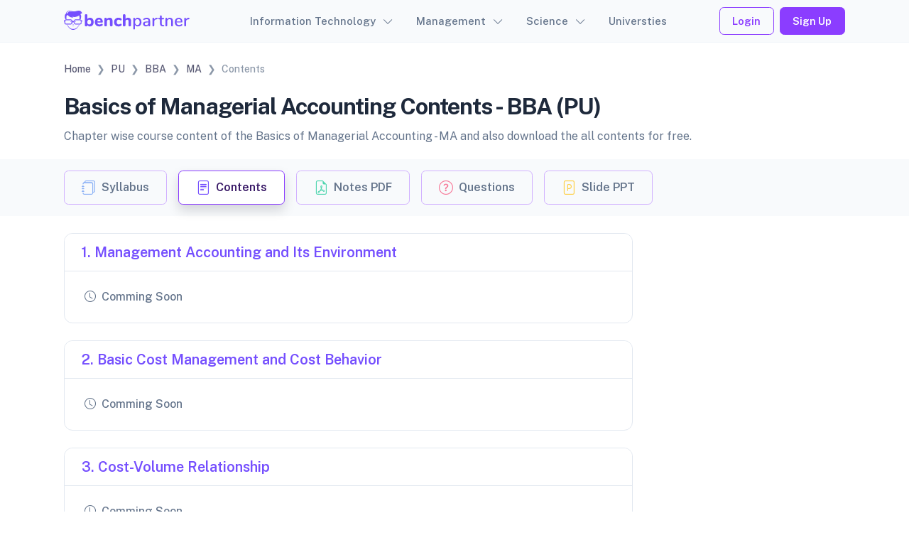

--- FILE ---
content_type: text/html; charset=UTF-8
request_url: https://benchpartner.com/bba-pu/basics-of-managerial-accounting/contents
body_size: 7260
content:
<!doctype html>
<html lang="en">

<head>
    <meta charset="utf-8" />
    <meta http-equiv="X-UA-Compatible" content="IE=edge">
    <meta name="viewport" content="width=device-width, initial-scale=1, shrink-to-fit=no" />
    <meta property="og:locale" content="en_US">
    <!-- Favicon icon-->
    <link rel="apple-touch-icon" sizes="180x180" href="https://benchpartner.com/frontend/fevicon/180x180.svg">
    <link rel="icon" type="image/png" sizes="32x32" href="https://benchpartner.com/frontend/fevicon/32x32.svg">
    <link rel="icon" type="image/png" sizes="16x16" href="https://benchpartner.com/frontend/fevicon/16x16.svg">
    <link rel="manifest" href="site.webmanifest">
    <link rel="mask-icon" color="#754FFE" href="https://benchpartner.com/frontend/fevicon/32x32.svg">
    <meta name="msapplication-TileColor" content="#754FFE">
    <meta name="csrf-token" content="Gu8mDZRTHFZEA0XjWjTJm7g4vZuKnqejJpOb7Gzz">

        <meta name="description" content="Basics of Managerial Accounting Contents - BBA Pokhara University(PU)">
    <meta name="keywords" content="Basics of Managerial Accounting Contents - BBA Pokhara University(PU)">
    <link rel="canonical"
        href="https://benchpartner.com/bba-pu/basics-of-managerial-accounting/contents" />
    <meta property="og:url"
        content="https://benchpartner.com/bba-pu/basics-of-managerial-accounting/contents" />
    <meta property="og:type" content="website" />
    <meta property="og:title" content="Basics of Managerial Accounting Contents - BBA Pokhara University(PU)" />
    <meta property="og:description" content="Basics of Managerial Accounting Contents - BBA Pokhara University(PU)" />
    <meta name="apple-mobile-web-app-title" content="Basics of Managerial Accounting Contents - BBA Pokhara University(PU)">
    <!--[if BLOCK]><![endif]-->        <script async src="https://pagead2.googlesyndication.com/pagead/js/adsbygoogle.js?client=ca-pub-5866674043597815"
     crossorigin="anonymous"></script>
     <!--[if ENDBLOCK]><![endif]-->

    <link rel="stylesheet" href="https://benchpartner.com/frontend/libs/swiper/swiper-bundle.min.css" />
    <link rel="stylesheet" href="https://benchpartner.com/frontend/libs/glightbox/dist/css/glightbox.min.css" />

    <!-- Color modes -->
    <script src="https://benchpartner.com/frontend/js/vendors/color-modes.js"></script>

    <!-- Libs CSS -->
    <link href="https://benchpartner.com/frontend/libs/simplebar/dist/simplebar.min.css" rel="stylesheet" />
    <link href="https://benchpartner.com/frontend/libs/bootstrap-icons/font/bootstrap-icons.min.css" rel="stylesheet" />

    <!-- Scroll Cue -->
    <link rel="stylesheet" href="https://benchpartner.com/frontend/libs/scrollcue/scrollCue.css" />

    <!-- Box icons -->
    <link rel="stylesheet" href="https://benchpartner.com/frontend/fonts/css/boxicons.min.css" />

    <!-- Theme CSS -->
    <link rel="stylesheet" href="https://benchpartner.com/frontend/css/theme.min.css" />

            <title>Basics of Managerial Accounting Contents - BBA Pokhara University(PU) - Bench Partner</title>
    
            <!-- Global site tag (gtag.js) - Google Analytics -->
        <script async src="https://www.googletagmanager.com/gtag/js?id=UA-137347222-1"></script>
        <script>
            window.dataLayer = window.dataLayer || [];

            function gtag() {
                dataLayer.push(arguments);
            }
            gtag('js', new Date());
            gtag('config', 'UA-137347222-1');
        </script>
    
        <!-- Livewire Styles --><style >[wire\:loading][wire\:loading], [wire\:loading\.delay][wire\:loading\.delay], [wire\:loading\.inline-block][wire\:loading\.inline-block], [wire\:loading\.inline][wire\:loading\.inline], [wire\:loading\.block][wire\:loading\.block], [wire\:loading\.flex][wire\:loading\.flex], [wire\:loading\.table][wire\:loading\.table], [wire\:loading\.grid][wire\:loading\.grid], [wire\:loading\.inline-flex][wire\:loading\.inline-flex] {display: none;}[wire\:loading\.delay\.none][wire\:loading\.delay\.none], [wire\:loading\.delay\.shortest][wire\:loading\.delay\.shortest], [wire\:loading\.delay\.shorter][wire\:loading\.delay\.shorter], [wire\:loading\.delay\.short][wire\:loading\.delay\.short], [wire\:loading\.delay\.default][wire\:loading\.delay\.default], [wire\:loading\.delay\.long][wire\:loading\.delay\.long], [wire\:loading\.delay\.longer][wire\:loading\.delay\.longer], [wire\:loading\.delay\.longest][wire\:loading\.delay\.longest] {display: none;}[wire\:offline][wire\:offline] {display: none;}[wire\:dirty]:not(textarea):not(input):not(select) {display: none;}:root {--livewire-progress-bar-color: #2299dd;}[x-cloak] {display: none !important;}</style>

</head>

<body>

    <header>
    <nav class="navbar navbar-expand-lg w-100 position-fixed bg-light-subtle navbar-light">
        <div class="container">
            <a class="navbar-brand" href="https://benchpartner.com">
                <img src="https://benchpartner.com/frontend/logo/logo.svg" alt="Bench Partner" />
            </a>
            <button class="navbar-toggler" type="button" data-bs-toggle="offcanvas"
                data-bs-target="#offcanvasWithBothOptions" aria-controls="offcanvasWithBothOptions">
                <i class="bi bi-list"></i>
            </button>
            <div class="offcanvas offcanvas-start offcanvas-nav" id="offcanvasWithBothOptions"
                aria-labelledby="offcanvasWithBothOptionsLabel" style="width: 20rem">
                <div class="offcanvas-header">
                    <a href="https://benchpartner.com" class="text-inverse">
                        <img src="https://benchpartner.com/frontend/logo/logo.svg" alt="Bench Partner" />
                    </a>
                    <button type="button" class="btn-close" data-bs-dismiss="offcanvas" aria-label="Close"></button>
                </div>
                <div class="offcanvas-body pt-0 align-items-center">
                    <ul class="navbar-nav mx-auto align-items-lg-center">
                                                    <li class="nav-item dropdown">
                                <a class="nav-link dropdown-toggle" href="#" role="button"
                                    data-bs-toggle="dropdown" aria-expanded="false">Information Technology</a>
                                <div class="dropdown-menu dropdown-menu-xxl">
                                    <div class="row row-cols-lg-12 g-0">
                                                                                    <div class="col">
                                                <div>
                                                                                                            <a class="dropdown-item"
                                                            href="https://benchpartner.com/subject/artificial-intelligence">Artificial Intelligence</a>
                                                                                                            <a class="dropdown-item"
                                                            href="https://benchpartner.com/subject/c-programming">C Programming</a>
                                                                                                            <a class="dropdown-item"
                                                            href="https://benchpartner.com/subject/cloud-computing">Cloud Computing</a>
                                                                                                            <a class="dropdown-item"
                                                            href="https://benchpartner.com/subject/computer-graphics">Computer Graphics</a>
                                                                                                            <a class="dropdown-item"
                                                            href="https://benchpartner.com/subject/computer-network">Computer Network</a>
                                                                                                            <a class="dropdown-item"
                                                            href="https://benchpartner.com/subject/computer-organization-and-architecture">Computer Organization &amp; Architecture</a>
                                                                                                            <a class="dropdown-item"
                                                            href="https://benchpartner.com/subject/data-communications">Data Communications</a>
                                                                                                    </div>
                                            </div>
                                                                                    <div class="col">
                                                <div>
                                                                                                            <a class="dropdown-item"
                                                            href="https://benchpartner.com/subject/data-mining-and-data-warehousing">Data Mining and Data Warehousing</a>
                                                                                                            <a class="dropdown-item"
                                                            href="https://benchpartner.com/subject/data-structure-and-algorithm">Data Structure and Algorithm</a>
                                                                                                            <a class="dropdown-item"
                                                            href="https://benchpartner.com/subject/database-management-system">Database Management System</a>
                                                                                                            <a class="dropdown-item"
                                                            href="https://benchpartner.com/subject/digital-image-processing">Digital Image Processing</a>
                                                                                                            <a class="dropdown-item"
                                                            href="https://benchpartner.com/subject/digital-logic">Digital Logic</a>
                                                                                                            <a class="dropdown-item"
                                                            href="https://benchpartner.com/subject/digital-marketing">Digital Marketing</a>
                                                                                                            <a class="dropdown-item"
                                                            href="https://benchpartner.com/subject/distributed-database-system">Distributed Database System</a>
                                                                                                    </div>
                                            </div>
                                                                                    <div class="col">
                                                <div>
                                                                                                            <a class="dropdown-item"
                                                            href="https://benchpartner.com/subject/e-commerce">E-Commerce</a>
                                                                                                            <a class="dropdown-item"
                                                            href="https://benchpartner.com/subject/fundamentals-of-computer">Fundamentals of Computer</a>
                                                                                                            <a class="dropdown-item"
                                                            href="https://benchpartner.com/subject/geographical-information-system">Geographical Information System</a>
                                                                                                            <a class="dropdown-item"
                                                            href="https://benchpartner.com/subject/it-project-management">IT Project Management</a>
                                                                                                            <a class="dropdown-item"
                                                            href="https://benchpartner.com/subject/microprocessors">Microprocessors</a>
                                                                                                            <a class="dropdown-item"
                                                            href="https://benchpartner.com/subject/oop-java">OOP Java</a>
                                                                                                            <a class="dropdown-item"
                                                            href="https://benchpartner.com/subject/operating-system">Operating System</a>
                                                                                                    </div>
                                            </div>
                                                                                    <div class="col">
                                                <div>
                                                                                                            <a class="dropdown-item"
                                                            href="https://benchpartner.com/subject/optical-fiber-communication">Optical Fiber Communication</a>
                                                                                                            <a class="dropdown-item"
                                                            href="https://benchpartner.com/subject/real-time-system">Real Time System</a>
                                                                                                            <a class="dropdown-item"
                                                            href="https://benchpartner.com/subject/semantic-web-technologies">Semantic Web Technologies</a>
                                                                                                            <a class="dropdown-item"
                                                            href="https://benchpartner.com/subject/software-engineering">Software Engineering</a>
                                                                                                            <a class="dropdown-item"
                                                            href="https://benchpartner.com/subject/system-analysis-design">System Analysis and Design</a>
                                                                                                            <a class="dropdown-item"
                                                            href="https://benchpartner.com/subject/theory-of-computation">Theory of Computation</a>
                                                                                                            <a class="dropdown-item"
                                                            href="https://benchpartner.com/subject/visual-programming-vp">Visual Programming (VP)</a>
                                                                                                    </div>
                                            </div>
                                                                                    <div class="col">
                                                <div>
                                                                                                            <a class="dropdown-item"
                                                            href="https://benchpartner.com/subject/web-technology">Web Technology</a>
                                                                                                    </div>
                                            </div>
                                                                            </div>
                                </div>
                            </li>
                                                    <li class="nav-item dropdown">
                                <a class="nav-link dropdown-toggle" href="#" role="button"
                                    data-bs-toggle="dropdown" aria-expanded="false">Management</a>
                                <div class="dropdown-menu dropdown-menu-xxl">
                                    <div class="row row-cols-lg-12 g-0">
                                                                                    <div class="col">
                                                <div>
                                                                                                            <a class="dropdown-item"
                                                            href="https://benchpartner.com/subject/advantage-and-disadvantage">Advantage and Disadvantage</a>
                                                                                                            <a class="dropdown-item"
                                                            href="https://benchpartner.com/subject/adventure-in-english">Adventure in English</a>
                                                                                                            <a class="dropdown-item"
                                                            href="https://benchpartner.com/subject/banking">Banking</a>
                                                                                                            <a class="dropdown-item"
                                                            href="https://benchpartner.com/subject/business-environment">Business Environment</a>
                                                                                                            <a class="dropdown-item"
                                                            href="https://benchpartner.com/subject/business-law">Business Law</a>
                                                                                                            <a class="dropdown-item"
                                                            href="https://benchpartner.com/subject/business-statistics">Business Statistics</a>
                                                                                                            <a class="dropdown-item"
                                                            href="https://benchpartner.com/subject/corporate-finance">Corporate Finance</a>
                                                                                                    </div>
                                            </div>
                                                                                    <div class="col">
                                                <div>
                                                                                                            <a class="dropdown-item"
                                                            href="https://benchpartner.com/subject/e-business">E-Business</a>
                                                                                                            <a class="dropdown-item"
                                                            href="https://benchpartner.com/subject/financial-institutions-and-market">Financial Institutions and Market</a>
                                                                                                            <a class="dropdown-item"
                                                            href="https://benchpartner.com/subject/financial-management">Financial Management</a>
                                                                                                            <a class="dropdown-item"
                                                            href="https://benchpartner.com/subject/fundamentals-of-sociology">Fundamentals of Sociology</a>
                                                                                                            <a class="dropdown-item"
                                                            href="https://benchpartner.com/subject/general-psychology">General Psychology</a>
                                                                                                            <a class="dropdown-item"
                                                            href="https://benchpartner.com/subject/human-resource-management">Human Resource Management</a>
                                                                                                            <a class="dropdown-item"
                                                            href="https://benchpartner.com/subject/international-business">International Business</a>
                                                                                                    </div>
                                            </div>
                                                                                    <div class="col">
                                                <div>
                                                                                                            <a class="dropdown-item"
                                                            href="https://benchpartner.com/subject/international-financial-management">International Financial Management</a>
                                                                                                            <a class="dropdown-item"
                                                            href="https://benchpartner.com/subject/investment-management">Investment Management</a>
                                                                                                            <a class="dropdown-item"
                                                            href="https://benchpartner.com/subject/macroeconomics">Macroeconomics</a>
                                                                                                            <a class="dropdown-item"
                                                            href="https://benchpartner.com/subject/management-information-system-mis">Management Information System - MIS</a>
                                                                                                            <a class="dropdown-item"
                                                            href="https://benchpartner.com/subject/management-of-innovation">Management of Innovation</a>
                                                                                                            <a class="dropdown-item"
                                                            href="https://benchpartner.com/subject/marketing">Marketing</a>
                                                                                                            <a class="dropdown-item"
                                                            href="https://benchpartner.com/subject/microeconomics">Microeconomics</a>
                                                                                                    </div>
                                            </div>
                                                                                    <div class="col">
                                                <div>
                                                                                                            <a class="dropdown-item"
                                                            href="https://benchpartner.com/subject/microfinance">Microfinance</a>
                                                                                                            <a class="dropdown-item"
                                                            href="https://benchpartner.com/subject/nepalese-society-and-politics">Nepalese Society and Politics</a>
                                                                                                            <a class="dropdown-item"
                                                            href="https://benchpartner.com/subject/operation-management">Operation Management</a>
                                                                                                            <a class="dropdown-item"
                                                            href="https://benchpartner.com/subject/organizational-behavior">Organizational Behavior</a>
                                                                                                            <a class="dropdown-item"
                                                            href="https://benchpartner.com/subject/principle-of-management">Principle of Management</a>
                                                                                                            <a class="dropdown-item"
                                                            href="https://benchpartner.com/subject/strategic-management">Strategic Management</a>
                                                                                                    </div>
                                            </div>
                                                                            </div>
                                </div>
                            </li>
                                                    <li class="nav-item dropdown">
                                <a class="nav-link dropdown-toggle" href="#" role="button"
                                    data-bs-toggle="dropdown" aria-expanded="false">Science</a>
                                <div class="dropdown-menu dropdown-menu-xxl">
                                    <div class="row row-cols-lg-12 g-0">
                                                                                    <div class="col">
                                                <div>
                                                                                                            <a class="dropdown-item"
                                                            href="https://benchpartner.com/subject/biology">Biology</a>
                                                                                                    </div>
                                            </div>
                                                                            </div>
                                </div>
                            </li>
                                                <li class="nav-item">
                            <a class="nav-link" aria-current="page"
                                href="https://benchpartner.com/universities">Universties</a>
                        </li>
                    </ul>
                    <div class="mt-3 mt-lg-0 d-flex align-items-center">
                                                    <a href="https://benchpartner.com/login" class="btn btn-outline-primary mx-2">Login</a>
                            <a href="https://benchpartner.com/register" class="btn btn-primary">Sign Up</a>
                                            </div>
                </div>
            </div>
        </div>
    </nav>
</header>

    <main>
        <div wire:snapshot="{&quot;data&quot;:{&quot;subject&quot;:[null,{&quot;class&quot;:&quot;App\\Models\\CourseSubject&quot;,&quot;key&quot;:95,&quot;s&quot;:&quot;mdl&quot;}],&quot;chapters&quot;:[null,{&quot;keys&quot;:[662,661,660,659,658,657,656],&quot;class&quot;:&quot;Illuminate\\Database\\Eloquent\\Collection&quot;,&quot;modelClass&quot;:&quot;App\\Models\\Chapter&quot;,&quot;s&quot;:&quot;elcln&quot;}],&quot;title&quot;:&quot;Basics of Managerial Accounting Contents - BBA Pokhara University(PU)&quot;,&quot;course&quot;:[null,{&quot;class&quot;:&quot;App\\Models\\Course&quot;,&quot;key&quot;:5,&quot;s&quot;:&quot;mdl&quot;}]},&quot;memo&quot;:{&quot;id&quot;:&quot;t43T34BdCPziscNhkIqm&quot;,&quot;name&quot;:&quot;frontend.course.subject.course-subject-contents&quot;,&quot;path&quot;:&quot;bba-pu\/basics-of-managerial-accounting\/contents&quot;,&quot;method&quot;:&quot;GET&quot;,&quot;children&quot;:[],&quot;scripts&quot;:[],&quot;assets&quot;:[],&quot;errors&quot;:[],&quot;locale&quot;:&quot;en&quot;},&quot;checksum&quot;:&quot;080a81f71fdc4874a50225a8f9d0a7c8a0ae3ff046a04afad8cef871b3e3395a&quot;}" wire:effects="[]" wire:id="t43T34BdCPziscNhkIqm">
    <section class="pt-4">
        <div class="container pb-3">
            <div class="row">
                <div class="col-12">
                    <div class="d-none d-md-block">
                        <nav aria-label="breadcrumb">
                            <ol vocab="https://schema.org/" typeof="BreadcrumbList" class="py-1 my-2 breadcrumb">
                                <li property="itemListElement" typeof="ListItem" class="breadcrumb-item">
                                    <a property="item" typeof="WebPage" title="Home" href="https://benchpartner.com">
                                        <i class="ai-home"></i>
                                        <span property="name">Home</span>
                                    </a>
                                    <meta property="position" content="1" />
                                </li>
                                <li property="itemListElement" typeof="ListItem" class="breadcrumb-item">
                                    <a property="item" typeof="WebPage" title="Pokhara University"
                                        href="https://benchpartner.com/university/pu">
                                        <span property="name"> PU </span>
                                    </a>
                                    <meta property="position" content="2" />
                                </li>
                                <li property="itemListElement" typeof="ListItem" class="breadcrumb-item">
                                    <a property="item" typeof="WebPage" title="Bachelor of Business Administration"
                                        href="https://benchpartner.com/course/bba-pu">
                                        <span property="name"> BBA </span>
                                    </a>
                                    <meta property="position" content="3" />
                                </li>
                                <li property="itemListElement" typeof="ListItem" class="breadcrumb-item">
                                    <a property="item" typeof="WebPage" title="Basics of Managerial Accounting"
                                        href="https://benchpartner.com/bba-pu/basics-of-managerial-accounting/95/syllabus">
                                        <span property="name"> MA </span>
                                    </a>
                                    <meta property="position" content="4" />
                                </li>
                                <li property="itemListElement" typeof="ListItem" class="breadcrumb-item active"
                                    aria-current="page">
                                    <span property="name"> Contents </span>
                                    <meta property="position" content="5" />
                                </li>
                            </ol>
                        </nav>
                    </div>
                    <div class="mt-3">
                        <h1 class="mb-2 h2">
                            Basics of Managerial Accounting Contents - BBA
                            (PU)
                        </h1>
                        <p class="mb-1">Chapter wise course content of the Basics of Managerial Accounting
                            - MA
                            and also download the all contents for free.</p>
                    </div>
                </div>
            </div>
        </div>
        <div class="bg-light-subtle py-3">
            <div class="container">
                <div class="d-flex subject-topic">
                    <a href="https://benchpartner.com/bba-pu/basics-of-managerial-accounting/95/syllabus"
                        class="py-2 px-4 border border border-primary-subtle rounded-2 me-3">
                        <div class="d-flex align-items-center">
                            <i class="bi bi-journals fs-4 text-info opacity-75"></i>
                            <div class="ms-2">
                                <h5 class="mb-0 text-body">Syllabus</h5>
                            </div>
                        </div>
                    </a>
                    <a href="#" class="py-2 px-4 border rounded-2 bg-white shadow border-primary me-3">
                        <div class="d-flex align-items-center text-primary">
                            <i class="bi bi-file-text fs-4"></i>
                            <div class="ms-2">
                                <h5 class="mb-0 text-primary-emphasis">Contents</h5>
                            </div>
                        </div>
                    </a>
                    <a href="https://benchpartner.com/bba-pu/basics-of-managerial-accounting/95/notes-pdf"
                        class="py-2 px-4 border border border-primary-subtle rounded-2 me-3">
                        <div class="d-flex align-items-center">
                            <i class="bi bi-file-earmark-pdf fs-4 text-success opacity-75"></i>
                            <div class="ms-2">
                                <h5 class="mb-0 text-body">Notes PDF</h5>
                            </div>
                        </div>
                    </a>
                    <a href="https://benchpartner.com/bba-pu/basics-of-managerial-accounting/all-questions"
                        class="py-2 px-4 border border border-primary-subtle rounded-2 me-3">
                        <div class="d-flex align-items-center">
                            <i class="bi bi-question-circle fs-4 text-danger opacity-75"></i>
                            <div class="ms-2">
                                <h5 class="mb-0 text-body">Questions</h5>
                            </div>
                        </div>
                    </a>
                    <a href="https://benchpartner.com/bba-pu/basics-of-managerial-accounting/95/slides-ppt"
                        class="py-2 px-4 border border border-primary-subtle rounded-2 me-3">
                        <div class="d-flex align-items-center">
                            <i class="bi bi-file-ppt fs-4 text-warning opacity-75"></i>
                            <div class="ms-2">
                                <h5 class="mb-0 text-body">Slide PPT</h5>
                            </div>
                        </div>
                    </a>
                </div>
            </div>
        </div>
    </section>
    <section class="py-4">
        <div class="container">
            <div class="row">
                <div class="col-lg-9 col-12 pe-lg-5">
                    <!--[if BLOCK]><![endif]-->                        <!--[if BLOCK]><![endif]-->                            <div class="card overflow-hidden mb-4">
                                <div class="card-header">
                                    <h4 class="text-primary mb-0">1.
                                        Management Accounting and Its Environment</h4>
                                </div>
                                <div class="card-body">
                                    <div class="ms-md-1">
                                                                                    <div class="d-flex align-items-center nav-heading fw-medium"
                                                title="Comming Soon" href="#">
                                                <i class="me-1 bi bi-clock"></i>
                                                <span class="ms-1">
                                                    Comming Soon
                                                </span>
                                            </div>
                                         <!--[if ENDBLOCK]><![endif]-->
                                    </div>
                                </div>
                            </div>
                                                    <div class="card overflow-hidden mb-4">
                                <div class="card-header">
                                    <h4 class="text-primary mb-0">2.
                                        Basic Cost Management and Cost Behavior</h4>
                                </div>
                                <div class="card-body">
                                    <div class="ms-md-1">
                                                                                    <div class="d-flex align-items-center nav-heading fw-medium"
                                                title="Comming Soon" href="#">
                                                <i class="me-1 bi bi-clock"></i>
                                                <span class="ms-1">
                                                    Comming Soon
                                                </span>
                                            </div>
                                         <!--[if ENDBLOCK]><![endif]-->
                                    </div>
                                </div>
                            </div>
                                                    <div class="card overflow-hidden mb-4">
                                <div class="card-header">
                                    <h4 class="text-primary mb-0">3.
                                        Cost-Volume Relationship</h4>
                                </div>
                                <div class="card-body">
                                    <div class="ms-md-1">
                                                                                    <div class="d-flex align-items-center nav-heading fw-medium"
                                                title="Comming Soon" href="#">
                                                <i class="me-1 bi bi-clock"></i>
                                                <span class="ms-1">
                                                    Comming Soon
                                                </span>
                                            </div>
                                         <!--[if ENDBLOCK]><![endif]-->
                                    </div>
                                </div>
                            </div>
                                                    <div class="card overflow-hidden mb-4">
                                <div class="card-header">
                                    <h4 class="text-primary mb-0">4.
                                        Income Recognition, Measurement and Reporting</h4>
                                </div>
                                <div class="card-body">
                                    <div class="ms-md-1">
                                                                                    <div class="d-flex align-items-center nav-heading fw-medium"
                                                title="Comming Soon" href="#">
                                                <i class="me-1 bi bi-clock"></i>
                                                <span class="ms-1">
                                                    Comming Soon
                                                </span>
                                            </div>
                                         <!--[if ENDBLOCK]><![endif]-->
                                    </div>
                                </div>
                            </div>
                                                    <div class="card overflow-hidden mb-4">
                                <div class="card-header">
                                    <h4 class="text-primary mb-0">5.
                                        Accounting for Planning and Control</h4>
                                </div>
                                <div class="card-body">
                                    <div class="ms-md-1">
                                                                                    <div class="d-flex align-items-center nav-heading fw-medium"
                                                title="Comming Soon" href="#">
                                                <i class="me-1 bi bi-clock"></i>
                                                <span class="ms-1">
                                                    Comming Soon
                                                </span>
                                            </div>
                                         <!--[if ENDBLOCK]><![endif]-->
                                    </div>
                                </div>
                            </div>
                                                    <div class="card overflow-hidden mb-4">
                                <div class="card-header">
                                    <h4 class="text-primary mb-0">6.
                                        Alternative Decision Making Process and Pricing</h4>
                                </div>
                                <div class="card-body">
                                    <div class="ms-md-1">
                                                                                    <div class="d-flex align-items-center nav-heading fw-medium"
                                                title="Comming Soon" href="#">
                                                <i class="me-1 bi bi-clock"></i>
                                                <span class="ms-1">
                                                    Comming Soon
                                                </span>
                                            </div>
                                         <!--[if ENDBLOCK]><![endif]-->
                                    </div>
                                </div>
                            </div>
                                                    <div class="card overflow-hidden mb-4">
                                <div class="card-header">
                                    <h4 class="text-primary mb-0">7.
                                        Management Control Systems and Responsibility Accounting</h4>
                                </div>
                                <div class="card-body">
                                    <div class="ms-md-1">
                                                                                    <div class="d-flex align-items-center nav-heading fw-medium"
                                                title="Comming Soon" href="#">
                                                <i class="me-1 bi bi-clock"></i>
                                                <span class="ms-1">
                                                    Comming Soon
                                                </span>
                                            </div>
                                         <!--[if ENDBLOCK]><![endif]-->
                                    </div>
                                </div>
                            </div>
                         <!--[if ENDBLOCK]><![endif]-->
                     <!--[if ENDBLOCK]><![endif]-->
                </div>
                <div class="col-sm-3 d-none d-lg-block">
                </div>
            </div>
        </div>
    </section>
</div>
    </main>

    <footer class="pt-7 bg-light-subtle">
    <div class="container">
        <div class="row">
            <div class="col-xxl-5 col-lg-5 col-md-7">
                <div class="mb-7 mb-xl-0">
                    <div class="mb-4">
                        <a href="#">
                            <img src="https://benchpartner.com/frontend/logo/logo-icon.svg" alt="Bench Partner" class="text-inverse"
                                width="60" />
                        </a>
                    </div>
                    <p class="mb-5">Explore the education material with your benchpartner</p>
                    <form class="needs-validation" novalidate>
                        <h5 class="mb-3">Subscribe to our newsletter</h5>
                        <div class="row g-2">
                            <div class="col-lg-9 col-8">
                                <label for="subscribeEmail" class="visually-hidden">Email</label>
                                <input type="email" class="form-control" id="subscribeEmail"
                                    placeholder="Email address" required />
                                <div class="invalid-feedback">Please enter email.</div>
                            </div>
                            <div class="col-lg-3 col-4">
                                <div>
                                    <button type="submit" class="btn btn-primary">Subscribe</button>
                                </div>
                            </div>
                        </div>
                    </form>
                </div>
            </div>
            <div class="offset-xxl-1 col-xxl-6 col-lg-6 offset-md-1 col-md-4">
                <div class="row" id="ft-links">
                    <div class="col-lg-4 col-12">
                        <div class="position-relative">
                            <div class="pb-2 d-flex justify-content-between border-bottom border-bottom-lg-0">
                                <h5>Quick Links</h5>
                            </div>
                            <div class="d-lg-block">
                                <ul class="list-unstyled mb-0 py-3 py-lg-0">
                                    <li class="mb-2">
                                        <a href="https://benchpartner.com/blog"
                                            class="text-decoration-none text-reset">Blog</a>
                                    </li>
                                    <li class="mb-2">
                                        <a href="https://benchpartner.com/forum"
                                            class="text-decoration-none text-reset">Forum</a>
                                    </li>
                                    <li class="mb-2">
                                        <a href="https://benchpartner.com/team" class="text-decoration-none text-reset">Team</a>
                                    </li>
                                    <li class="mb-2">
                                        <a href="https://benchpartner.com/register" class="text-decoration-none text-reset">Sign
                                            In</a>
                                    </li>
                                    <li class="mb-2">
                                        <a href="https://benchpartner.com/sitemap_index.xml"
                                            class="text-decoration-none text-reset">Sitemap</a>
                                    </li>
                                </ul>
                            </div>
                        </div>
                    </div>
                    <div class="col-lg-4 col-12">
                        <div
                            class="pb-2 d-flex justify-content-between border-bottom border-bottom-lg-0 position-relative">
                            <h5>Website</h5>
                        </div>
                        <div class="d-lg-block">
                            <ul class="list-unstyled mb-0 py-3 py-lg-0">
                                <li class="mb-2">
                                    <a href="https://benchpartner.com/about-us" class="text-decoration-none text-reset">About Us</a>
                                </li>
                                <li class="mb-2">
                                    <a href="https://benchpartner.com/contact-us" class="text-decoration-none text-reset">Contact</a>
                                </li>
                                <li class="mb-2">
                                    <a href="https://benchpartner.com/guest-post" class="text-decoration-none text-reset">Guest
                                        Post</a>
                                </li>
                                <li class="mb-2">
                                    <a href="https://benchpartner.com/disclaimer"
                                        class="text-decoration-none text-reset">Disclaimer</a>
                                </li>
                                <li class="mb-2">
                                    <a href="https://benchpartner.com/privacy-policy"
                                        class="text-decoration-none text-reset">Privacy Policy</a>
                                </li>
                            </ul>
                        </div>
                    </div>
                    <div class="col-lg-4 col-12">
                        <div
                            class="pb-2 d-flex justify-content-between border-bottom border-bottom-lg-0 position-relative">
                            <h5>Resources</h5>
                        </div>
                        <div class="d-lg-block">
                            <ul class="list-unstyled mb-0 py-3 py-lg-0">
                                <li class="mb-2">
                                    <a href="https://benchpartner.com/tools" class="text-decoration-none text-reset">Tools</a>
                                </li>
                                <li class="mb-2">
                                    <a href="https://benchpartner.com/pokhara-university-sgpa-calculator"
                                        class="text-decoration-none text-reset">PU SGPA Calculator</a>
                                </li>
                                <li class="mb-2">
                                    <a href="https://benchpartner.com/universities"
                                        class="text-decoration-none text-reset">Universities</a>
                                </li>
                            </ul>
                        </div>
                    </div>
                </div>
            </div>
        </div>
        <div class="row align-items-center mt-7 pb-4">
            <div class="col-md-9">
                <div class="small mb-3 mb-md-0">
                    <span class="text-primary">Bench Partner </span>2026 © All rights reserved
                </div>
            </div>
            <div class="col-md-3">
                <div class="text-md-end d-flex align-items-center justify-content-md-end">
                    <div class="dropdown">
                        <button class="border btn btn-light btn-icon rounded-circle d-flex align-items-center"
                            type="button" aria-expanded="false" data-bs-toggle="dropdown"
                            aria-label="Toggle theme (auto)">
                            <i class="bi theme-icon-active"></i>
                            <span class="visually-hidden bs-theme-text">Toggle theme</span>
                        </button>
                        <ul class="dropdown-menu dropdown-menu-end shadow" aria-labelledby="bs-theme-text">
                            <li>
                                <button type="button" class="dropdown-item d-flex align-items-center"
                                    data-bs-theme-value="light" aria-pressed="false">
                                    <i class="bi theme-icon bi-sun-fill"></i>
                                    <span class="ms-2">Light</span>
                                </button>
                            </li>
                            <li>
                                <button type="button" class="dropdown-item d-flex align-items-center"
                                    data-bs-theme-value="dark" aria-pressed="false">
                                    <i class="bi theme-icon bi-moon-stars-fill"></i>
                                    <span class="ms-2">Dark</span>
                                </button>
                            </li>
                            <li>
                                <button type="button" class="dropdown-item d-flex align-items-center active"
                                    data-bs-theme-value="auto" aria-pressed="true">
                                    <i class="bi theme-icon bi-circle-half"></i>
                                    <span class="ms-2">Auto</span>
                                </button>
                            </li>
                        </ul>
                    </div>
                    <div class="ms-3 d-flex gap-2">
                        <a href="#" class="text-reset btn btn-instagram btn-icon">
                            <svg xmlns="http://www.w3.org/2000/svg" width="16" height="16"
                                fill="currentColor" class="bi bi-instagram" viewBox="0 0 16 16">
                                <path
                                    d="M8 0C5.829 0 5.556.01 4.703.048 3.85.088 3.269.222 2.76.42a3.917 3.917 0 0 0-1.417.923A3.927 3.927 0 0 0 .42 2.76C.222 3.268.087 3.85.048 4.7.01 5.555 0 5.827 0 8.001c0 2.172.01 2.444.048 3.297.04.852.174 1.433.372 1.942.205.526.478.972.923 1.417.444.445.89.719 1.416.923.51.198 1.09.333 1.942.372C5.555 15.99 5.827 16 8 16s2.444-.01 3.298-.048c.851-.04 1.434-.174 1.943-.372a3.916 3.916 0 0 0 1.416-.923c.445-.445.718-.891.923-1.417.197-.509.332-1.09.372-1.942C15.99 10.445 16 10.173 16 8s-.01-2.445-.048-3.299c-.04-.851-.175-1.433-.372-1.941a3.926 3.926 0 0 0-.923-1.417A3.911 3.911 0 0 0 13.24.42c-.51-.198-1.092-.333-1.943-.372C10.443.01 10.172 0 7.998 0h.003zm-.717 1.442h.718c2.136 0 2.389.007 3.232.046.78.035 1.204.166 1.486.275.373.145.64.319.92.599.28.28.453.546.598.92.11.281.24.705.275 1.485.039.843.047 1.096.047 3.231s-.008 2.389-.047 3.232c-.035.78-.166 1.203-.275 1.485a2.47 2.47 0 0 1-.599.919c-.28.28-.546.453-.92.598-.28.11-.704.24-1.485.276-.843.038-1.096.047-3.232.047s-2.39-.009-3.233-.047c-.78-.036-1.203-.166-1.485-.276a2.478 2.478 0 0 1-.92-.598 2.48 2.48 0 0 1-.6-.92c-.109-.281-.24-.705-.275-1.485-.038-.843-.046-1.096-.046-3.233 0-2.136.008-2.388.046-3.231.036-.78.166-1.204.276-1.486.145-.373.319-.64.599-.92.28-.28.546-.453.92-.598.282-.11.705-.24 1.485-.276.738-.034 1.024-.044 2.515-.045v.002zm4.988 1.328a.96.96 0 1 0 0 1.92.96.96 0 0 0 0-1.92zm-4.27 1.122a4.109 4.109 0 1 0 0 8.217 4.109 4.109 0 0 0 0-8.217zm0 1.441a2.667 2.667 0 1 1 0 5.334 2.667 2.667 0 0 1 0-5.334z" />
                            </svg>
                        </a>
                        <a href="#!" class="text-reset btn btn-facebook btn-icon">
                            <svg xmlns="http://www.w3.org/2000/svg" width="16" height="16"
                                fill="currentColor" class="bi bi-facebook" viewBox="0 0 16 16">
                                <path
                                    d="M16 8.049c0-4.446-3.582-8.05-8-8.05C3.58 0-.002 3.603-.002 8.05c0 4.017 2.926 7.347 6.75 7.951v-5.625h-2.03V8.05H6.75V6.275c0-2.017 1.195-3.131 3.022-3.131.876 0 1.791.157 1.791.157v1.98h-1.009c-.993 0-1.303.621-1.303 1.258v1.51h2.218l-.354 2.326H9.25V16c3.824-.604 6.75-3.934 6.75-7.951z" />
                            </svg>
                        </a>
                        <a href="#!" class="text-reset btn btn-twitter btn-icon">
                            <svg xmlns="http://www.w3.org/2000/svg" width="16" height="16"
                                fill="currentColor" class="bi bi-twitter" viewBox="0 0 16 16">
                                <path
                                    d="M5.026 15c6.038 0 9.341-5.003 9.341-9.334 0-.14 0-.282-.006-.422A6.685 6.685 0 0 0 16 3.542a6.658 6.658 0 0 1-1.889.518 3.301 3.301 0 0 0 1.447-1.817 6.533 6.533 0 0 1-2.087.793A3.286 3.286 0 0 0 7.875 6.03a9.325 9.325 0 0 1-6.767-3.429 3.289 3.289 0 0 0 1.018 4.382A3.323 3.323 0 0 1 .64 6.575v.045a3.288 3.288 0 0 0 2.632 3.218 3.203 3.203 0 0 1-.865.115 3.23 3.23 0 0 1-.614-.057 3.283 3.283 0 0 0 3.067 2.277A6.588 6.588 0 0 1 .78 13.58a6.32 6.32 0 0 1-.78-.045A9.344 9.344 0 0 0 5.026 15z" />
                            </svg>
                        </a>
                    </div>
                </div>
            </div>
        </div>
    </div>
</footer>
<!-- Scroll top -->
<div class="btn-scroll-top">
    <svg class="progress-square svg-content" width="100%" height="100%" viewBox="0 0 40 40">
        <path
            d="M8 1H32C35.866 1 39 4.13401 39 8V32C39 35.866 35.866 39 32 39H8C4.13401 39 1 35.866 1 32V8C1 4.13401 4.13401 1 8 1Z" />
    </svg>
</div>
    <!-- Libs JS -->
<script src="https://benchpartner.com/frontend/libs/bootstrap/dist/js/bootstrap.bundle.min.js"></script>
<script src="https://benchpartner.com/frontend/libs/simplebar/dist/simplebar.min.js"></script>
<script src="https://benchpartner.com/frontend/libs/headhesive/dist/headhesive.min.js"></script>

<!-- Theme JS -->
<script src="https://benchpartner.com/frontend/js/theme.min.js"></script>

<script src="https://benchpartner.com/frontend/libs/jarallax/dist/jarallax.min.js"></script>
<script src="https://benchpartner.com/frontend/js/vendors/jarallax.js"></script>
<script src="https://benchpartner.com/frontend/libs/parallax-js/dist/parallax.min.js"></script>
<script src="https://benchpartner.com/frontend/js/vendors/parallax.js"></script>
<!-- Swiper JS -->
<script src="https://benchpartner.com/frontend/libs/swiper/swiper-bundle.min.js"></script>
<script src="https://benchpartner.com/frontend/js/vendors/swiper.js"></script>
<script src="https://benchpartner.com/frontend/libs/glightbox/dist/js/glightbox.min.js"></script>
<script src="https://benchpartner.com/frontend/js/vendors/glight.js"></script>
<script src="https://benchpartner.com/frontend/libs/scrollcue/scrollCue.min.js"></script>
<script src="https://benchpartner.com/frontend/js/vendors/scrollcue.js"></script>
<script src="/livewire/livewire.js?id=8a199ab2"   data-csrf="Gu8mDZRTHFZEA0XjWjTJm7g4vZuKnqejJpOb7Gzz" data-update-uri="/livewire/update" data-navigate-once="true"></script>

</body>

</html>


--- FILE ---
content_type: text/html; charset=utf-8
request_url: https://www.google.com/recaptcha/api2/aframe
body_size: 265
content:
<!DOCTYPE HTML><html><head><meta http-equiv="content-type" content="text/html; charset=UTF-8"></head><body><script nonce="Mo_hmIpGSqlFoVFDLNf0-w">/** Anti-fraud and anti-abuse applications only. See google.com/recaptcha */ try{var clients={'sodar':'https://pagead2.googlesyndication.com/pagead/sodar?'};window.addEventListener("message",function(a){try{if(a.source===window.parent){var b=JSON.parse(a.data);var c=clients[b['id']];if(c){var d=document.createElement('img');d.src=c+b['params']+'&rc='+(localStorage.getItem("rc::a")?sessionStorage.getItem("rc::b"):"");window.document.body.appendChild(d);sessionStorage.setItem("rc::e",parseInt(sessionStorage.getItem("rc::e")||0)+1);localStorage.setItem("rc::h",'1768768943493');}}}catch(b){}});window.parent.postMessage("_grecaptcha_ready", "*");}catch(b){}</script></body></html>

--- FILE ---
content_type: image/svg+xml
request_url: https://benchpartner.com/frontend/logo/logo-icon.svg
body_size: 1499
content:
<svg
  width="180"
  height="181"
  viewBox="0 0 180 181"
  fill="none"
  xmlns="http://www.w3.org/2000/svg"
>
<path
    d="M66.8326 103.596C66.8326 105.582 65.7037 107.191 64.311 107.191C62.918 107.191 61.7891 105.582 61.7891 103.596C61.7891 101.61 62.918 100.001 64.311 100.001C65.7037 100.001 66.8326 101.61 66.8326 103.596Z"
    fill="#754FFE"
  />
<path
    d="M113.486 103.596C113.486 105.582 114.615 107.191 116.008 107.191C117.4 107.191 118.529 105.582 118.529 103.596C118.529 101.61 117.4 100.001 116.008 100.001C114.615 100.001 113.486 101.61 113.486 103.596Z"
    fill="#754FFE"
  />
<path
    d="M95.6229 126.965C91.4201 130.161 85.746 128.563 84.2748 126.965C84.6951 128.962 86.2923 131.758 90.1592 131.758C94.0257 131.758 95.413 128.563 95.6229 126.965Z"
    fill="#754FFE"
  />
<path
    fill-rule="evenodd"
    clip-rule="evenodd"
    d="M81.4048 141.521C81.5794 140.767 82.3642 140.29 83.1578 140.456L98.0064 143.563C98.7997 143.729 99.3013 144.475 99.1264 145.229C98.9518 145.983 98.167 146.46 97.3737 146.294L82.5252 143.187C81.7318 143.021 81.2302 142.275 81.4048 141.521Z"
    fill="#754FFE"
  />
<path
    d="M90.5 173C58.0508 173 40.0133 144.147 32.9383 131.298C31.8876 129.389 31.047 129.1 30.4166 129.5C29.4079 130.139 30.1363 131.431 30.4165 132.096C33.947 139.926 39.5 149 39.5 149C39.5 149 39.5 149.274 46 157.5C50.3458 163 58.5 169.447 58.5 169.447C90.5 193 119 171.5 119 171.5C119 171.5 130 164.5 140.745 149.274C144.853 143.453 148.731 136.89 150.622 133.495C152.135 130.778 151.673 129.7 151.253 129.5C150.244 129.021 149.011 130.499 148.521 131.298C145.368 136.291 127.066 172.6 90.5 173Z"
    fill="#754FFE"
  />
<path
    fill-rule="evenodd"
    clip-rule="evenodd"
    d="M161.732 33.7844C172.282 46.4907 167.387 70.8097 162.546 82.4547C162.591 82.4685 162.635 82.4824 162.68 82.4968L162.581 82.5L150.835 81.7611C150.835 81.7424 150.834 81.7174 150.835 81.7048C153.122 56.5865 150.49 46.5283 147.924 44.8245C117.203 65.8079 89.763 59.1383 81.2815 57.0767C78.9723 56.5155 78.0684 56.2956 78.8866 57.069C81.3799 59.425 87.0533 62.2523 91.0985 64.268L91.1016 64.2696C92.0181 64.7263 92.8506 65.1413 93.5438 65.4997C60.1953 65.8639 46.7884 50.6899 42.8467 46.2288C42.4447 45.774 42.1412 45.4304 41.925 45.2259C40.0015 43.4082 29.1797 37.1966 25.781 49.04C22.4889 60.5111 24.5738 73.9658 25.6744 81.0681C25.7698 81.6843 25.7811 81.6971 25.7811 81.8977L14.9475 82.5L14.9193 82.4988C0.516957 51.0229 11.3426 33.3787 21.1077 26.7588C21.1077 11.3027 41.0752 -3.75205 66.3537 1.6675C98.738 10.3905 108.591 7.50006 120.182 4.09986C124.861 2.72718 129.823 1.27139 136.666 0.463153C168.081 -3.24773 175.655 16.8112 177 26.9146C171.732 24.0241 165.626 29.9704 161.732 33.7844ZM81.7161 10.0534C73.5732 7.37699 52.5929 4.54282 41.568 15.2724C39.1295 17.6458 36.2578 22.0972 36.2578 22.0972C36.2578 22.0972 31.3719 30.5276 27.5483 26.9146C23.7247 23.3015 32.6465 12.4621 39.6564 9.25047C46.6663 6.03879 64.085 0.418349 81.7161 10.0534Z"
    fill="#754FFE"
  />
<path
    fill-rule="evenodd"
    clip-rule="evenodd"
    d="M67.1338 90.3491H20.2219C16.6889 90.3491 13.8248 92.9854 13.8248 96.2376V116.258C13.8248 119.51 16.6889 122.147 20.2219 122.147H67.1338C70.6668 122.147 73.5307 119.51 73.5307 116.258V96.2376C73.5307 92.9854 70.6668 90.3491 67.1338 90.3491ZM20.2219 82.4979C11.9782 82.4979 5.29541 88.6494 5.29541 96.2376V116.258C5.29541 123.846 11.9782 129.998 20.2219 129.998H67.1338C75.3774 129.998 82.0602 123.846 82.0602 116.258V96.2376C82.0602 88.6494 75.3774 82.4979 67.1338 82.4979H20.2219Z"
    fill="#754FFE"
  />
<path
    d="M0 94.6414C0 93.4579 1.12275 92.4984 2.50774 92.4984H5.43343C6.81843 92.4984 7.94117 93.4579 7.94117 94.6414V100.356C7.94117 101.539 6.81843 102.499 5.43343 102.499H2.50774C1.12275 102.499 0 101.539 0 100.356V94.6414Z"
    fill="#754FFE"
  />
<path
    fill-rule="evenodd"
    clip-rule="evenodd"
    d="M112.354 90.3491H157.648C161.059 90.3491 163.825 92.9854 163.825 96.2376V116.258C163.825 119.51 161.059 122.147 157.648 122.147H112.354C108.943 122.147 106.178 119.51 106.178 116.258V96.2376C106.178 92.9854 108.943 90.3491 112.354 90.3491ZM157.648 82.4979C165.608 82.4979 172.06 88.6494 172.06 96.2376V116.258C172.06 123.846 165.608 129.998 157.648 129.998H112.354C104.395 129.998 97.9424 123.846 97.9424 116.258V96.2376C97.9424 88.6494 104.395 82.4979 112.354 82.4979H157.648Z"
    fill="#754FFE"
  />
<path
    d="M180 94.6414C180 93.4579 178.503 92.4984 176.657 92.4984H172.756C170.909 92.4984 169.412 93.4579 169.412 94.6414V100.356C169.412 101.539 170.909 102.499 172.756 102.499H176.657C178.503 102.499 180 101.539 180 100.356V94.6414Z"
    fill="#754FFE"
  />
<path
    d="M100.59 100.18C100.59 98.7011 99.3793 97.5019 97.8862 97.5019H82.1164C80.6234 97.5019 79.4131 98.7011 79.4131 100.18V107.323C79.4131 108.803 80.6234 110.002 82.1164 110.002H97.8862C99.3793 110.002 100.59 108.803 100.59 107.323V100.18Z"
    fill="#754FFE"
  />
</svg>
